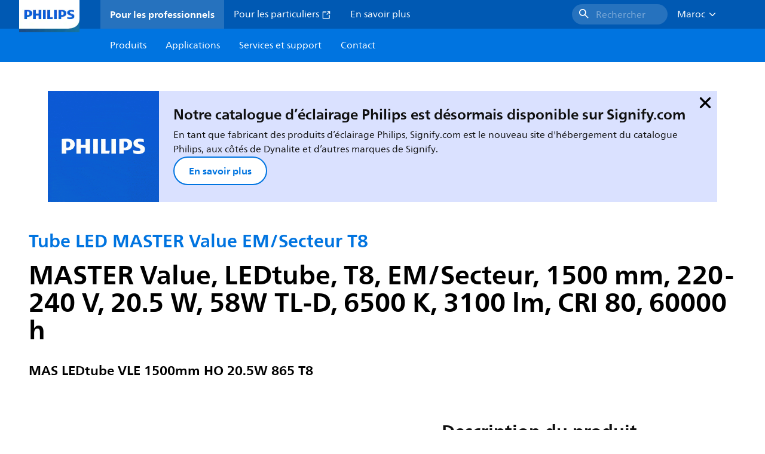

--- FILE ---
content_type: application/x-javascript;charset=utf-8
request_url: https://smetrics.marketing.philips-hue.com/id?d_visid_ver=5.5.0&d_fieldgroup=A&mcorgid=AF93936257A37E0A7F000101%40AdobeOrg&mid=85305886520131225836133063863919926809&ts=1768711850399
body_size: -40
content:
{"mid":"85305886520131225836133063863919926809"}